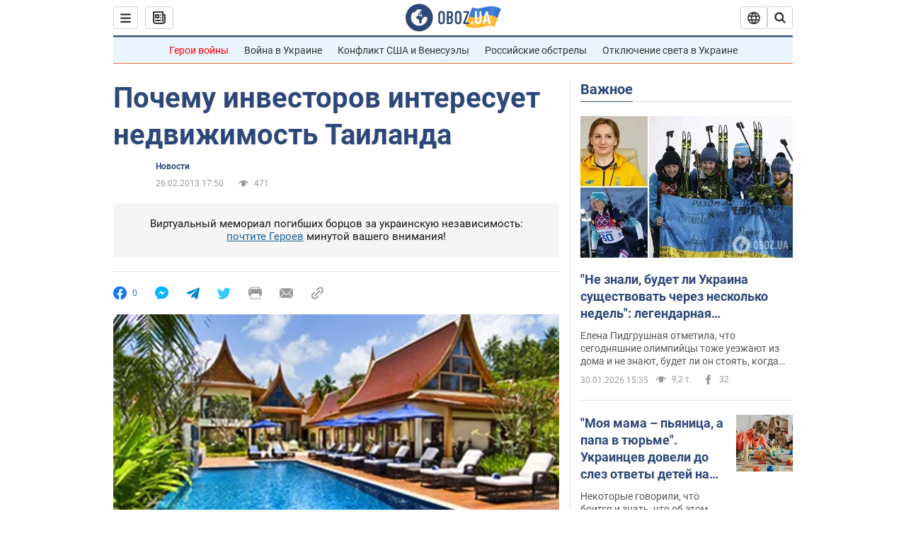

--- FILE ---
content_type: application/x-javascript; charset=utf-8
request_url: https://servicer.idealmedia.io/1418748/1?nocmp=1&sessionId=697d6747-13547&sessionPage=1&sessionNumberWeek=1&sessionNumber=1&scale_metric_1=64.00&scale_metric_2=256.00&scale_metric_3=100.00&cbuster=1769826119086874529529&pvid=d979ad24-b1b1-49ad-86a2-ab2a1dba750b&implVersion=11&lct=1763555100&mp4=1&ap=1&consentStrLen=0&wlid=615d7cf1-d847-464e-bafb-445602b2366c&uniqId=03754&niet=4g&nisd=false&evt=%5B%7B%22event%22%3A1%2C%22methods%22%3A%5B1%2C2%5D%7D%2C%7B%22event%22%3A2%2C%22methods%22%3A%5B1%2C2%5D%7D%5D&pv=5&jsv=es6&dpr=1&hashCommit=cbd500eb&apt=2013-02-26T17%3A50%3A00&tfre=3693&w=0&h=1&tl=150&tlp=1&sz=0x1&szp=1&szl=1&cxurl=https%3A%2F%2Fwww.obozrevatel.com%2Frealty%2Fnews%2F26045-pochemu-investorov-interesuet-nedvizhimost-tajlanda.htm&ref=&lu=https%3A%2F%2Fwww.obozrevatel.com%2Frealty%2Fnews%2F26045-pochemu-investorov-interesuet-nedvizhimost-tajlanda.htm
body_size: 776
content:
var _mgq=_mgq||[];
_mgq.push(["IdealmediaLoadGoods1418748_03754",[
["unian.net","11981574","1","Новое похолодание в Украине: как долго будет морозить","Похолодание придет в Украину уже на этой неделе.","0","","","","I4tq3YPsqb0BL8qr1c3FuatQHYE0mh-XqGUngzFEDLp_IflNQAcCFUhNU-7RqfNCJP9NESf5a0MfIieRFDqB_Kldt0JdlZKDYLbkLtP-Q-WslwoXbvpzj5RR798GOaqM",{"i":"https://s-img.idealmedia.io/n/11981574/45x45/228x0x545x545/aHR0cDovL2ltZ2hvc3RzLmNvbS90LzQyNzAyNC8zMjczYzE1MmIxZDIxMjE3YWZhM2I1NmU2MWE4ZjA3NC5qcGVn.webp?v=1769826119-BjYESp7RBfFzOihxCX4PcFAPSXKxgmUHfO9PFyIquG0","l":"https://clck.idealmedia.io/pnews/11981574/i/1298901/pp/1/1?h=I4tq3YPsqb0BL8qr1c3FuatQHYE0mh-XqGUngzFEDLp_IflNQAcCFUhNU-7RqfNCJP9NESf5a0MfIieRFDqB_Kldt0JdlZKDYLbkLtP-Q-WslwoXbvpzj5RR798GOaqM&utm_campaign=obozrevatel.com&utm_source=obozrevatel.com&utm_medium=referral&rid=9ef49f65-fe4b-11f0-9a3a-d404e6f98490&tt=Direct&att=3&afrd=296&iv=11&ct=1&gdprApplies=0&muid=q0uXAk6cC0li&st=-300&mp4=1&h2=RGCnD2pppFaSHdacZpvmnoTb7XFiyzmF87A5iRFByjtRGCPw-Jj4BtYdULfjGweqJaGSQGEi6nxpFvL8b2o0UA**","adc":[],"sdl":0,"dl":"","category":"Общество Украины","dbbr":0,"bbrt":0,"type":"e","media-type":"static","clicktrackers":[],"cta":"Читати далі","cdt":"","tri":"9ef4b1cd-fe4b-11f0-9a3a-d404e6f98490","crid":"11981574"}],],
{"awc":{},"dt":"desktop","ts":"","tt":"Direct","isBot":1,"h2":"RGCnD2pppFaSHdacZpvmnoTb7XFiyzmF87A5iRFByjtRGCPw-Jj4BtYdULfjGweqJaGSQGEi6nxpFvL8b2o0UA**","ats":0,"rid":"9ef49f65-fe4b-11f0-9a3a-d404e6f98490","pvid":"d979ad24-b1b1-49ad-86a2-ab2a1dba750b","iv":11,"brid":32,"muidn":"q0uXAk6cC0li","dnt":2,"cv":2,"afrd":296,"consent":true,"adv_src_id":39175}]);
_mgqp();
